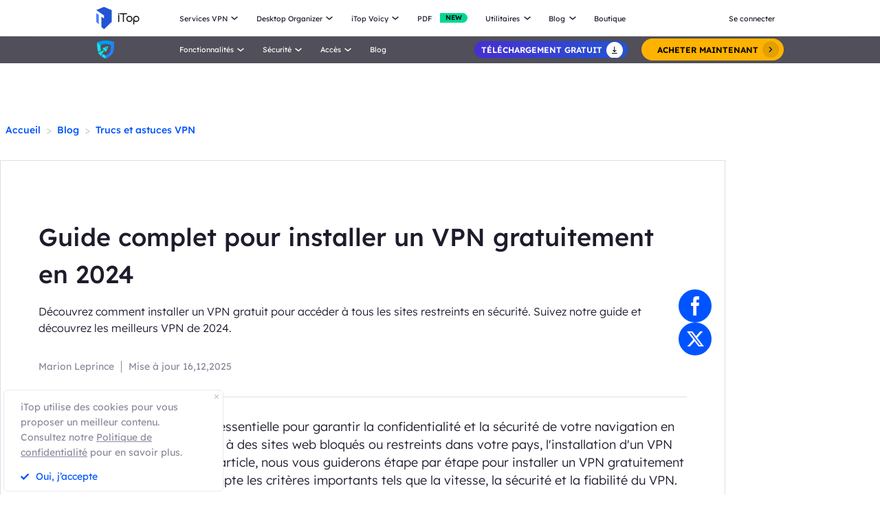

--- FILE ---
content_type: image/svg+xml
request_url: https://fr.itopvpn.com/assets/images/blog/20240222/share_whatsapp.svg
body_size: 220
content:
<svg xmlns="http://www.w3.org/2000/svg" width="24.489" height="20.167" viewBox="0 0 24.489 20.167">
  <path d="M122.012,176.131v12.542a2.161,2.161,0,0,1-2.161,2.161H99.684a2.161,2.161,0,0,1-2.161-2.161V176.131l8.984,7.617a5.042,5.042,0,0,0,6.521,0Zm-2.161-5.465a2.187,2.187,0,0,1,.771.141,2.148,2.148,0,0,1,.9.655,2.171,2.171,0,0,1,.315.522,2.149,2.149,0,0,1,.166.715l0,.127v.72L111.17,182.8a2.161,2.161,0,0,1-2.7.086l-.107-.086-10.842-9.247v-.72a2.16,2.16,0,0,1,2.161-2.161Z" transform="translate(-97.524 -170.667)" fill="#fff"/>
</svg>
